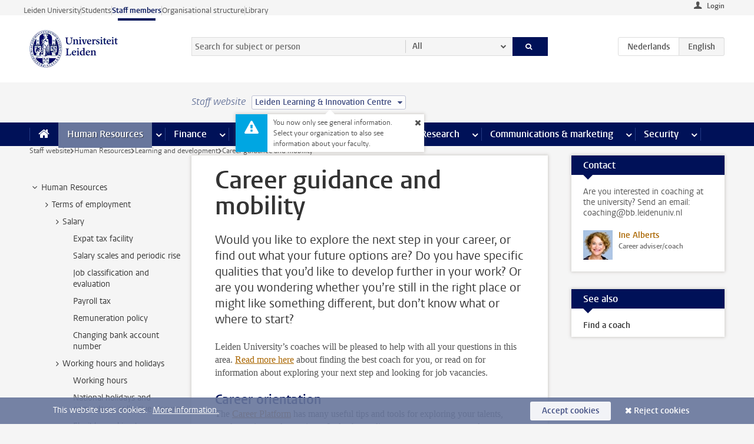

--- FILE ---
content_type: text/javascript;charset=UTF-8
request_url: https://www.staff.universiteitleiden.nl/design-1.0/scripts/ul2common/nav.js?v=1.217.00
body_size: 289
content:
!function(t){var a=t("nav[data-menu-label]");a.length&&a.each(function(){var a=t(this),e=t("<a/>"),n=a.data("menu-label")||"Menu";e.attr("href","#").addClass("toggle-nav").text(n),e.on("click",function(){return a.toggleClass("closed"),!1}),a.prepend(e).addClass("closed")})}(jQuery);